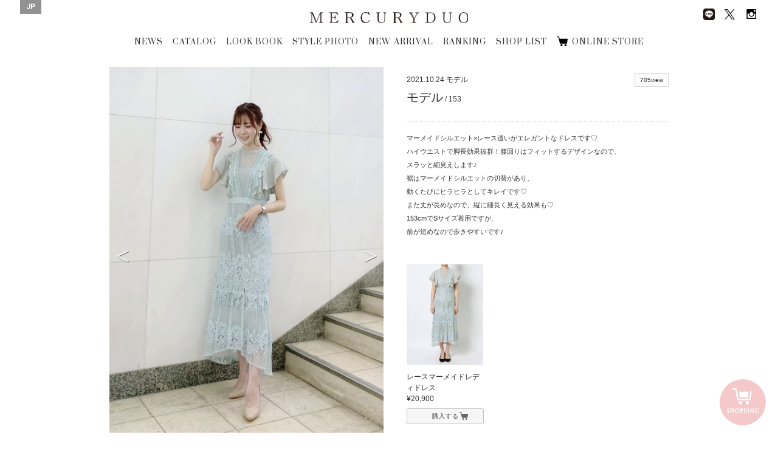

--- FILE ---
content_type: text/html; charset=UTF-8
request_url: https://brand.mercuryduo.com/staffstyles/20211024-3
body_size: 40955
content:
<!DOCTYPE html>
<html dir="ltr" lang="ja">

<head>
    <!-- Basic Page Needs
	================================================== -->
    <meta equiv="X-UA-Compatible" content="chrome=1">
    <meta charset="utf-8">
    
			<title>STYLE PHOTO | MERCURYDUO Official Website</title>
			<meta name="description" content="MERCURYDUO(マーキュリーデュオ) のスタッフがスタイリングを提案。 各スタイル写真にはショップ情報のほか、モデル身長や着用アイテムも掲載されています。" />
			<meta name="keywords" content="マーキュリーデュオ, MERCURYDUO, スタッフ, コーディネート, スタイルフォト" />
		    <meta name="author" content="RoseauPensant">

    <!-- Mobile Specific Metas
	================================================== -->
    <meta name="viewport"
        content="width=device-width, initial-scale=1.0, minimum-scale=1.0, maximum-scale=1.0, user-scalable=no">

    <!-- Favicons
	================================================== -->
    <link rel="shortcut icon" href="https://brand.mercuryduo.com/wp-content/themes/mercuryduo2016/images/favicon/favicon.ico">
    <link rel="apple-touch-icon" href="https://brand.mercuryduo.com/wp-content/themes/mercuryduo2016/images/favicon/favicon-192x192.png">
    <meta name='robots' content='max-image-preview:large' />
<link rel="alternate" hreflang="ja" href="https://brand.mercuryduo.com/staffstyles/20211024-3" />
<link rel="alternate" hreflang="x-default" href="https://brand.mercuryduo.com/staffstyles/20211024-3" />
<link rel='stylesheet' id='wp-block-library-css' href='https://brand.mercuryduo.com/wp-includes/css/dist/block-library/style.min.css?ver=6.5.7' type='text/css' media='all' />
<style id='classic-theme-styles-inline-css' type='text/css'>
/*! This file is auto-generated */
.wp-block-button__link{color:#fff;background-color:#32373c;border-radius:9999px;box-shadow:none;text-decoration:none;padding:calc(.667em + 2px) calc(1.333em + 2px);font-size:1.125em}.wp-block-file__button{background:#32373c;color:#fff;text-decoration:none}
</style>
<style id='global-styles-inline-css' type='text/css'>
body{--wp--preset--color--black: #000000;--wp--preset--color--cyan-bluish-gray: #abb8c3;--wp--preset--color--white: #ffffff;--wp--preset--color--pale-pink: #f78da7;--wp--preset--color--vivid-red: #cf2e2e;--wp--preset--color--luminous-vivid-orange: #ff6900;--wp--preset--color--luminous-vivid-amber: #fcb900;--wp--preset--color--light-green-cyan: #7bdcb5;--wp--preset--color--vivid-green-cyan: #00d084;--wp--preset--color--pale-cyan-blue: #8ed1fc;--wp--preset--color--vivid-cyan-blue: #0693e3;--wp--preset--color--vivid-purple: #9b51e0;--wp--preset--gradient--vivid-cyan-blue-to-vivid-purple: linear-gradient(135deg,rgba(6,147,227,1) 0%,rgb(155,81,224) 100%);--wp--preset--gradient--light-green-cyan-to-vivid-green-cyan: linear-gradient(135deg,rgb(122,220,180) 0%,rgb(0,208,130) 100%);--wp--preset--gradient--luminous-vivid-amber-to-luminous-vivid-orange: linear-gradient(135deg,rgba(252,185,0,1) 0%,rgba(255,105,0,1) 100%);--wp--preset--gradient--luminous-vivid-orange-to-vivid-red: linear-gradient(135deg,rgba(255,105,0,1) 0%,rgb(207,46,46) 100%);--wp--preset--gradient--very-light-gray-to-cyan-bluish-gray: linear-gradient(135deg,rgb(238,238,238) 0%,rgb(169,184,195) 100%);--wp--preset--gradient--cool-to-warm-spectrum: linear-gradient(135deg,rgb(74,234,220) 0%,rgb(151,120,209) 20%,rgb(207,42,186) 40%,rgb(238,44,130) 60%,rgb(251,105,98) 80%,rgb(254,248,76) 100%);--wp--preset--gradient--blush-light-purple: linear-gradient(135deg,rgb(255,206,236) 0%,rgb(152,150,240) 100%);--wp--preset--gradient--blush-bordeaux: linear-gradient(135deg,rgb(254,205,165) 0%,rgb(254,45,45) 50%,rgb(107,0,62) 100%);--wp--preset--gradient--luminous-dusk: linear-gradient(135deg,rgb(255,203,112) 0%,rgb(199,81,192) 50%,rgb(65,88,208) 100%);--wp--preset--gradient--pale-ocean: linear-gradient(135deg,rgb(255,245,203) 0%,rgb(182,227,212) 50%,rgb(51,167,181) 100%);--wp--preset--gradient--electric-grass: linear-gradient(135deg,rgb(202,248,128) 0%,rgb(113,206,126) 100%);--wp--preset--gradient--midnight: linear-gradient(135deg,rgb(2,3,129) 0%,rgb(40,116,252) 100%);--wp--preset--font-size--small: 13px;--wp--preset--font-size--medium: 20px;--wp--preset--font-size--large: 36px;--wp--preset--font-size--x-large: 42px;--wp--preset--spacing--20: 0.44rem;--wp--preset--spacing--30: 0.67rem;--wp--preset--spacing--40: 1rem;--wp--preset--spacing--50: 1.5rem;--wp--preset--spacing--60: 2.25rem;--wp--preset--spacing--70: 3.38rem;--wp--preset--spacing--80: 5.06rem;--wp--preset--shadow--natural: 6px 6px 9px rgba(0, 0, 0, 0.2);--wp--preset--shadow--deep: 12px 12px 50px rgba(0, 0, 0, 0.4);--wp--preset--shadow--sharp: 6px 6px 0px rgba(0, 0, 0, 0.2);--wp--preset--shadow--outlined: 6px 6px 0px -3px rgba(255, 255, 255, 1), 6px 6px rgba(0, 0, 0, 1);--wp--preset--shadow--crisp: 6px 6px 0px rgba(0, 0, 0, 1);}:where(.is-layout-flex){gap: 0.5em;}:where(.is-layout-grid){gap: 0.5em;}body .is-layout-flex{display: flex;}body .is-layout-flex{flex-wrap: wrap;align-items: center;}body .is-layout-flex > *{margin: 0;}body .is-layout-grid{display: grid;}body .is-layout-grid > *{margin: 0;}:where(.wp-block-columns.is-layout-flex){gap: 2em;}:where(.wp-block-columns.is-layout-grid){gap: 2em;}:where(.wp-block-post-template.is-layout-flex){gap: 1.25em;}:where(.wp-block-post-template.is-layout-grid){gap: 1.25em;}.has-black-color{color: var(--wp--preset--color--black) !important;}.has-cyan-bluish-gray-color{color: var(--wp--preset--color--cyan-bluish-gray) !important;}.has-white-color{color: var(--wp--preset--color--white) !important;}.has-pale-pink-color{color: var(--wp--preset--color--pale-pink) !important;}.has-vivid-red-color{color: var(--wp--preset--color--vivid-red) !important;}.has-luminous-vivid-orange-color{color: var(--wp--preset--color--luminous-vivid-orange) !important;}.has-luminous-vivid-amber-color{color: var(--wp--preset--color--luminous-vivid-amber) !important;}.has-light-green-cyan-color{color: var(--wp--preset--color--light-green-cyan) !important;}.has-vivid-green-cyan-color{color: var(--wp--preset--color--vivid-green-cyan) !important;}.has-pale-cyan-blue-color{color: var(--wp--preset--color--pale-cyan-blue) !important;}.has-vivid-cyan-blue-color{color: var(--wp--preset--color--vivid-cyan-blue) !important;}.has-vivid-purple-color{color: var(--wp--preset--color--vivid-purple) !important;}.has-black-background-color{background-color: var(--wp--preset--color--black) !important;}.has-cyan-bluish-gray-background-color{background-color: var(--wp--preset--color--cyan-bluish-gray) !important;}.has-white-background-color{background-color: var(--wp--preset--color--white) !important;}.has-pale-pink-background-color{background-color: var(--wp--preset--color--pale-pink) !important;}.has-vivid-red-background-color{background-color: var(--wp--preset--color--vivid-red) !important;}.has-luminous-vivid-orange-background-color{background-color: var(--wp--preset--color--luminous-vivid-orange) !important;}.has-luminous-vivid-amber-background-color{background-color: var(--wp--preset--color--luminous-vivid-amber) !important;}.has-light-green-cyan-background-color{background-color: var(--wp--preset--color--light-green-cyan) !important;}.has-vivid-green-cyan-background-color{background-color: var(--wp--preset--color--vivid-green-cyan) !important;}.has-pale-cyan-blue-background-color{background-color: var(--wp--preset--color--pale-cyan-blue) !important;}.has-vivid-cyan-blue-background-color{background-color: var(--wp--preset--color--vivid-cyan-blue) !important;}.has-vivid-purple-background-color{background-color: var(--wp--preset--color--vivid-purple) !important;}.has-black-border-color{border-color: var(--wp--preset--color--black) !important;}.has-cyan-bluish-gray-border-color{border-color: var(--wp--preset--color--cyan-bluish-gray) !important;}.has-white-border-color{border-color: var(--wp--preset--color--white) !important;}.has-pale-pink-border-color{border-color: var(--wp--preset--color--pale-pink) !important;}.has-vivid-red-border-color{border-color: var(--wp--preset--color--vivid-red) !important;}.has-luminous-vivid-orange-border-color{border-color: var(--wp--preset--color--luminous-vivid-orange) !important;}.has-luminous-vivid-amber-border-color{border-color: var(--wp--preset--color--luminous-vivid-amber) !important;}.has-light-green-cyan-border-color{border-color: var(--wp--preset--color--light-green-cyan) !important;}.has-vivid-green-cyan-border-color{border-color: var(--wp--preset--color--vivid-green-cyan) !important;}.has-pale-cyan-blue-border-color{border-color: var(--wp--preset--color--pale-cyan-blue) !important;}.has-vivid-cyan-blue-border-color{border-color: var(--wp--preset--color--vivid-cyan-blue) !important;}.has-vivid-purple-border-color{border-color: var(--wp--preset--color--vivid-purple) !important;}.has-vivid-cyan-blue-to-vivid-purple-gradient-background{background: var(--wp--preset--gradient--vivid-cyan-blue-to-vivid-purple) !important;}.has-light-green-cyan-to-vivid-green-cyan-gradient-background{background: var(--wp--preset--gradient--light-green-cyan-to-vivid-green-cyan) !important;}.has-luminous-vivid-amber-to-luminous-vivid-orange-gradient-background{background: var(--wp--preset--gradient--luminous-vivid-amber-to-luminous-vivid-orange) !important;}.has-luminous-vivid-orange-to-vivid-red-gradient-background{background: var(--wp--preset--gradient--luminous-vivid-orange-to-vivid-red) !important;}.has-very-light-gray-to-cyan-bluish-gray-gradient-background{background: var(--wp--preset--gradient--very-light-gray-to-cyan-bluish-gray) !important;}.has-cool-to-warm-spectrum-gradient-background{background: var(--wp--preset--gradient--cool-to-warm-spectrum) !important;}.has-blush-light-purple-gradient-background{background: var(--wp--preset--gradient--blush-light-purple) !important;}.has-blush-bordeaux-gradient-background{background: var(--wp--preset--gradient--blush-bordeaux) !important;}.has-luminous-dusk-gradient-background{background: var(--wp--preset--gradient--luminous-dusk) !important;}.has-pale-ocean-gradient-background{background: var(--wp--preset--gradient--pale-ocean) !important;}.has-electric-grass-gradient-background{background: var(--wp--preset--gradient--electric-grass) !important;}.has-midnight-gradient-background{background: var(--wp--preset--gradient--midnight) !important;}.has-small-font-size{font-size: var(--wp--preset--font-size--small) !important;}.has-medium-font-size{font-size: var(--wp--preset--font-size--medium) !important;}.has-large-font-size{font-size: var(--wp--preset--font-size--large) !important;}.has-x-large-font-size{font-size: var(--wp--preset--font-size--x-large) !important;}
.wp-block-navigation a:where(:not(.wp-element-button)){color: inherit;}
:where(.wp-block-post-template.is-layout-flex){gap: 1.25em;}:where(.wp-block-post-template.is-layout-grid){gap: 1.25em;}
:where(.wp-block-columns.is-layout-flex){gap: 2em;}:where(.wp-block-columns.is-layout-grid){gap: 2em;}
.wp-block-pullquote{font-size: 1.5em;line-height: 1.6;}
</style>
<link rel='stylesheet' id='wpml-legacy-horizontal-list-0-css' href='//brand.mercuryduo.com/wp-content/plugins/sitepress-multilingual-cms/templates/language-switchers/legacy-list-horizontal/style.min.css?ver=1' type='text/css' media='all' />
<style id='wpml-legacy-horizontal-list-0-inline-css' type='text/css'>
.wpml-ls-statics-shortcode_actions{background-color:#ffffff;}.wpml-ls-statics-shortcode_actions, .wpml-ls-statics-shortcode_actions .wpml-ls-sub-menu, .wpml-ls-statics-shortcode_actions a {border-color:#cdcdcd;}.wpml-ls-statics-shortcode_actions a {color:#444444;background-color:#ffffff;}.wpml-ls-statics-shortcode_actions a:hover,.wpml-ls-statics-shortcode_actions a:focus {color:#000000;background-color:#eeeeee;}.wpml-ls-statics-shortcode_actions .wpml-ls-current-language>a {color:#444444;background-color:#ffffff;}.wpml-ls-statics-shortcode_actions .wpml-ls-current-language:hover>a, .wpml-ls-statics-shortcode_actions .wpml-ls-current-language>a:focus {color:#000000;background-color:#eeeeee;}
</style>
<meta name="generator" content="WPML ver:4.5.14 stt:60,1,28;" />

    <!-- CSS
	================================================== -->
    <link rel="stylesheet" type="text/css" media="screen"
        href="https://brand.mercuryduo.com/wp-content/themes/mercuryduo2016/css/icon.css">
    <link rel="stylesheet" type="text/css" media="screen"
        href="https://brand.mercuryduo.com/wp-content/themes/mercuryduo2016/css/font.css">
    <link rel="stylesheet" type="text/css" media="screen"
        href="https://brand.mercuryduo.com/wp-content/themes/mercuryduo2016/css/reset.css">
    <link rel="stylesheet" type="text/css" media="screen"
        href="https://brand.mercuryduo.com/wp-content/themes/mercuryduo2016/css/common.css">
    <link rel="stylesheet" type="text/css" media="screen"
        href="https://brand.mercuryduo.com/wp-content/themes/mercuryduo2016/css/style.css">
    <link rel="stylesheet" type="text/css" media="screen"
        href="https://brand.mercuryduo.com/wp-content/themes/mercuryduo2016/css/style_bs.css">
    <link rel="stylesheet" type="text/css" media="screen"
        href="https://brand.mercuryduo.com/wp-content/themes/mercuryduo2016/css/flexslider.css">
    <link rel="stylesheet" type="text/css" media="screen"
        href="https://brand.mercuryduo.com/wp-content/themes/mercuryduo2016/css/slidebars.css">
    <link rel="stylesheet" type="text/css" media="screen"
        href="https://brand.mercuryduo.com/wp-content/themes/mercuryduo2016/css/slick.css">
    <link rel="stylesheet" type="text/css" media="screen"
        href="https://brand.mercuryduo.com/wp-content/themes/mercuryduo2016/css/slick-theme.css">
    <link rel="stylesheet" type="text/css" media="screen"
        href="https://brand.mercuryduo.com/wp-content/themes/mercuryduo2016/css/lity.css">
    <link rel="stylesheet" type="text/css" media="screen"
        href="https://brand.mercuryduo.com/wp-content/themes/mercuryduo2016/css/style_mq.css">
    <link rel="stylesheet" type="text/css" media="screen" href="https://brand.mercuryduo.com/wp-content/themes/mercuryduo2016/style.css">
    <link rel="stylesheet" type="text/css" media="screen"
        href="https://brand.mercuryduo.com/wp-content/themes/mercuryduo2016/css/basic2.css">
    <link rel="stylesheet" type="text/css" media="screen"
        href="https://brand.mercuryduo.com/wp-content/themes/mercuryduo2016/css/basic2_ex.css" />

    <!-- HTML5 shim, for IE6-8 support of HTML5 elements. All other JS at the end of file. -->
    <!--[if lt IE 9]>
		<script src="http://html5shiv.googlecode.com/svn/trunk/html5.js"></script>
		<script src="http://css3-mediaqueries-js.googlecode.com/svn/trunk/css3-mediaqueries.js"></script>
	<![endif]-->

    <!-- initialize jQuery Library -->
    <script src="https://brand.mercuryduo.com/wp-content/themes/mercuryduo2016/js/jquery.min.js"></script>
    <script src="https://brand.mercuryduo.com/wp-content/themes/mercuryduo2016/js/skrollr.min.js"></script>
    <script src="//code.jquery.com/jquery-1.11.1.min.js"></script>

    <!-- ga -->
    <!-- 	<script>
	  (function(i,s,o,g,r,a,m){i['GoogleAnalyticsObject']=r;i[r]=i[r]||function(){
	  (i[r].q=i[r].q||[]).push(arguments)},i[r].l=1*new Date();a=s.createElement(o),
	  m=s.getElementsByTagName(o)[0];a.async=1;a.src=g;m.parentNode.insertBefore(a,m)
	  })(window,document,'script','https://www.google-analytics.com/analytics.js','ga');
	
	  ga('create', 'UA-37673993-1', 'auto');
	  ga('send', 'pageview');
	
		</script> -->
    <!-- Global site tag (gtag.js) - Google Analytics -->
    <script async src="https://www.googletagmanager.com/gtag/js?id=UA-37673993-1"></script>
    <script>
    window.dataLayer = window.dataLayer || [];

    function gtag() {
        dataLayer.push(arguments);
    }
    gtag('js', new Date());

    gtag('config', 'UA-37673993-1');
    </script>


</head>
<style>
#header .frame_language {
    padding: 4px 10px 6px;
}

#lang_sel_list .wpml-ls-current-language a span {
    font-weight: bold;
}

.frame_language .lang_sel_list_horizontal {
    background-color: transparent;
    border: none;
    padding: 0
}

.frame_language .lang_sel_list_horizontal ul {
    display: flex;
    gap: 11px
}

.frame_language .lang_sel_list_horizontal ul li a {
    font-family: 'Roboto', serif;
    background-color: transparent;
    color: #fff;
    padding: 0;
    position: relative;
}

.frame_language .lang_sel_list_horizontal ul li a span {
    position: relative;
}

.frame_language .lang_sel_list_horizontal ul li:not(:first-child) a span:before {
    content: "/";
    position: absolute;
    left: -8px;
    top: 50%;
    transform: translateY(-50%);
    font-size: 12px;
    color: #fff;
}

.sp_main_menu_wrap .sp_language #lang_sel_list ul {
    display: flex;
    gap: 11px
}


.sp_main_menu_wrap .sp_language #lang_sel_list .wpml-ls-item-legacy-list-horizontal a {
    line-height: 0;
    position: relative;
    padding: 0;
}

.sp_main_menu_wrap .sp_language #lang_sel_list .wpml-ls-item-legacy-list-horizontal a span {
    position: relative;
}

.sp_main_menu_wrap .sp_language #lang_sel_list .wpml-ls-item-legacy-list-horizontal:not(:first-child) a span:before {
    content: "/";
    position: absolute;
    left: -9px;
    top: 50%;
    transform: translateY(-50%);
    font-size: 11px;
    color: #000;
}

@media screen and (max-width: 768px) {
    .sp_main_menu_wrap .sp_language #lang_sel_list li:before {
        display: none;
    }
}
</style>

<body class="staffstyles-template-default single single-staffstyles postid-27579">
    <div class="body-inner index">
        <div class="container">

            <!-- header [start] -->
            <header id="header">
                <div class="group">
                    <h1 class="logo"><a href="https://brand.mercuryduo.com">MERCURYDUO</a></h1>

                    <ul itemscope itemtype="http://schema.org/SiteNavigationElement" class="global-nav">
                                                                        <li itemprop="name"><a href="https://brand.mercuryduo.com/news/" itemprop="url">NEWS</a></li>
                        <li itemprop="name"><a href="https://brand.mercuryduo.com/catalogs/2025winter"
                                itemprop="url">CATALOG</a></li>
                        <li itemprop="name"><a href="https://brand.mercuryduo.com/lookbooks/2026-january" itemprop="url">LOOK
                                BOOK</a></li>
                        <li itemprop="name"><a
                                href="https://brand.mercuryduo.com/staffstyle"
                                target="" itemprop="url">STYLE PHOTO</a></li>
                        <li itemprop="name"><a href="https://brand.mercuryduo.com/newarrival/" itemprop="url">NEW
                                ARRIVAL</a></li>
                        <li itemprop="name" itemprop="name"><a href="https://brand.mercuryduo.com/ranking/"
                                itemprop="url">RANKING</a></li>
                        <li itemprop="name"><a href="https://brand.mercuryduo.com/shop/" itemprop="url">SHOP LIST</a></li>
                       <!--  <li itemprop="name"><a href="https://brand.mercuryduo.com/movie/" itemprop="url">MOVIE</a></li> -->
                        <li itemprop="name"><a href="https://runway-webstore.com/mercuryduo/?aid3=md_official_store"
                                target="_blank" itemprop="url">ONLINE STORE</a></li>

                                                                    </ul>
                </div>

                <ul class="sns-nav">
                    <!-- 			<li><a href="http://ameblo.jp/mercuryduo-press/" target="_blank" class="ameba"><img src="https://brand.mercuryduo.com/wp-content/themes/mercuryduo2016/images/common/sns_blog.png" alt="Ameba"></a></li> -->
                    <li><a href="https://page.line.me/jme2311c" target="_blank"><img class="line_img_head"
                                src="https://brand.mercuryduo.com/wp-content/themes/mercuryduo2016/images/common/line.png" alt="line"></a>
                    </li>
                    <li><a href="https://twitter.com/mercuryduo_com" target="_blank" class="twitter"><img
                                class="x_style"
                                src="https://brand.mercuryduo.com/wp-content/themes/mercuryduo2016/images/common/logo-black.png"
                                alt="Twitter"></a></li>
                    <li><a href="https://instagram.com/mercuryduo_com/" target="_blank" class="Instagram"><img
                                src="https://brand.mercuryduo.com/wp-content/themes/mercuryduo2016/images/common/sns_insta.png"
                                alt="Instagram"></a></li>
                    <!-- 			<li><a href="https://www.facebook.com/mercuryduo.official" target="_blank" class="facebook"><img src="https://brand.mercuryduo.com/wp-content/themes/mercuryduo2016/images/common/sns_facebook.png" alt="facebook"></a></li> -->
                </ul>

                                <div class="frame_language">
                    
<div class="lang_sel_list_horizontal wpml-ls-statics-shortcode_actions wpml-ls wpml-ls-legacy-list-horizontal" id="lang_sel_list">
	<ul><li class="icl-ja wpml-ls-slot-shortcode_actions wpml-ls-item wpml-ls-item-ja wpml-ls-current-language wpml-ls-first-item wpml-ls-last-item wpml-ls-item-legacy-list-horizontal">
				<a href="https://brand.mercuryduo.com/staffstyles/20211024-3" class="wpml-ls-link">
                    <span class="wpml-ls-native icl_lang_sel_native">JP</span></a>
			</li></ul>
</div>
                </div>
                
                <div class="sp_nav sp">
                    <p class="sp_menu_btn">
                        <span class="sp_menu_btn_icon"></span>
                        <span class="sp_menu_txt"><img
                                src="https://brand.mercuryduo.com/wp-content/themes/mercuryduo2016/images/sp_menu_off.png"></span>
                    </p>
                </div>
            </header>
            <!-- header [end] --><script>
jQuery(function(){
    jQuery(".staffstyle-box ul.sns li").each(function(){
        href = jQuery("a",this).attr("href");
        if(href == ""){
            jQuery(this).remove();
        }
    });
});
</script>		

	<!-- content [start] -->
	<article id="main-article" class="wallpaper">
	
		<section class="staffstyle container">
		<h2>STAFF STYLE</h2>
		<div class="staffstyle-box fl_group">
			<!-- photo [start] -->
			<div class="photo fl_left">
			<div class="staffstyle-slide flexslider">
				<ul class="cd-hero-slider slides">
										<li>
						<figure>						<img src="https://brand.mercuryduo.com/wp-content/uploads/2021/10/3264cacdd1947439d87904951a6b52d0.jpg" alt="">
						</figure>
					</li>
									<li>
						<figure>						<img src="https://brand.mercuryduo.com/wp-content/uploads/2021/10/1ddbeb0f8752c9aa93617cb7cfc949f8.jpg" alt="">
						</figure>
					</li>
									<li>
						<figure>						<img src="https://brand.mercuryduo.com/wp-content/uploads/2021/10/b514221e6f314cdc0dba55a55a2379b4.jpg" alt="">
						</figure>
					</li>
								</ul>
			</div>
			</div>
			<!-- photo [end] -->

			<div class="info fl_right">
			<!-- info [start] -->
			<div class="fl_left">
				<p class="date">2021.10.24</p>
				<p class="model_shop">モデル<br>
								<p class="model_info"><span class="name">モデル</span>
					
				<span class="height"> / 153</span></p>
							</div>
			<div class="fl_right">
				<p class="views"><span>705view</span></p>
				<ul class="sns fl_right">
																</ul>
			</div>
							<div class="message clearfix">
					<p><p>マーメイドシルエット×レース遣いがエレガントなドレスです♡</p>
<p>ハイウエストで脚長効果抜群！腰回りはフィットするデザインなので、</p>
<p>スラッと細見えします♪</p>
<p>裾はマーメイドシルエットの切替があり、</p>
<p>動くたびにヒラヒラとしてキレイです♡</p>
<p>また丈が長めなので、縦に細長く見える効果も♡</p>
<p>153cmでSサイズ着用ですが、</p>
<p>前が短めなので歩きやすいです♪</p>
</p>
				</div>
						<!-- info [end] -->
			
        	<!-- item List [start] -->
			<ul class="item clearfix">
								<li>							<figure>					<a href="https://runway-webstore.com/ap/item/i/m/0021503009?aid3=rcmenu_coordinate" target="_blank"><img src="https://brand.mercuryduo.com/wp-content/uploads/2021/10/03_075-750-1.jpeg" alt=""></a>
					</figure>
					<p class="caption">レースマーメイドレディドレス<br>
										&yen;20,900</p>
					<a href="https://runway-webstore.com/ap/item/i/m/0021503009?aid3=rcmenu_coordinate" class="button look_item_link" target="_blank">購入する</a>
									</li>
							</ul>
			<!-- item List [end] -->
			
        	<!-- keyword [start] -->
			<div class="kewword">
				<p><strong>KEYWORD</strong></p>
				<ul class="staffstyles_tag_list"></ul>			</div>
        	<!-- keyword [end] -->
			</div>
		</div>

        <!-- other [start] -->
		<div class="staffstyle-other clearfix">
        <h3>OTHER STAFF STYLE</h3>        
			<ul>
											<li>
					<a href="https://brand.mercuryduo.com/staffstyles/20260131">
						<figure>
																<img src="https://brand.mercuryduo.com/wp-content/uploads/2026/01/f6157518585d123bafb9099c23a018d4.jpg" alt="" class="transition_all">
															<p class="caption">本社STAFF<br>
							                            			
							<span class="name">MIHO</span>
								
							<span class="height"> / 163</span></p>
								
						<div class="fl_group">
							<p class="views fl_left"><span>0view</span></p>
								<p class="date fl_right">2026.01.31</p>                
						</div>
						</figure>
					</a>
				</li>
											<li>
					<a href="https://brand.mercuryduo.com/staffstyles/20260103">
						<figure>
																<img src="https://brand.mercuryduo.com/wp-content/uploads/2025/12/251107Mercury-duo0086-1.jpg" alt="" class="transition_all">
															<p class="caption">モデル<br>
							                            			
							<span class="name">中川紅葉</span>
								
							<span class="height"> / 158</span></p>
								
						<div class="fl_group">
							<p class="views fl_left"><span>54view</span></p>
								<p class="date fl_right">2026.01.03</p>                
						</div>
						</figure>
					</a>
				</li>
											<li>
					<a href="https://brand.mercuryduo.com/staffstyles/20260123">
						<figure>
																<img src="https://brand.mercuryduo.com/wp-content/uploads/2026/01/LINE_ALBUM_20251015_251016_32.jpg" alt="" class="transition_all">
															<p class="caption">本社STAFF<br>
							                            			
							<span class="name">MIKA</span>
								
							<span class="height"> / 155</span></p>
								
						<div class="fl_group">
							<p class="views fl_left"><span>24view</span></p>
								<p class="date fl_right">2026.01.23</p>                
						</div>
						</figure>
					</a>
				</li>
											<li>
					<a href="https://brand.mercuryduo.com/staffstyles/20260117">
						<figure>
																<img src="https://brand.mercuryduo.com/wp-content/uploads/2026/01/251107Mercury-duo3014-1.jpg" alt="" class="transition_all">
															<p class="caption">モデル<br>
							                            			
							<span class="name">中川紅葉</span>
								
							<span class="height"> / 158</span></p>
								
						<div class="fl_group">
							<p class="views fl_left"><span>32view</span></p>
								<p class="date fl_right">2026.01.17</p>                
						</div>
						</figure>
					</a>
				</li>
			
			
			</ul>


		</div>
        <!-- other [end] -->

	</section>
	
	</article>
	<!-- content [start] -->

	<!-- fixed storebtn [start] -->
		<a href="https://runway-webstore.com/mercuryduo/?aid3=md_official_store" target="_blank" class="fixed_storebtn_wrap transition_trg boxsizing_bdb">
		<span class="image_wrap boxsizing_bdb">
			<span class="icon_off transition_trg boxsizing_bdb on"><img src="https://brand.mercuryduo.com/wp-content/themes/mercuryduo2016/images/common/cart_bt_store_fixed_off.png" alt="ONLINE STORE"></span>
			<span class="icon_on transition_trg boxsizing_bdb on"><img src="https://brand.mercuryduo.com/wp-content/themes/mercuryduo2016/images/common/cart_bt_store_fixed_on.png" alt="ONLINE STORE"></span>
		</span>
		<span class="fixed_storebtn transition_trg boxsizing_bdb">
			<span class="storebtn_base transition_trg boxsizing_bdb on"></span>
		</span>
		<span class="storebtn_wave transition_trg boxsizing_bdb"></span>
	</a>
	<!-- fixed storebtn [end] -->

	<!-- SP SNS [start] -->
	<div class="snsArea">
		<div class="close business_close_btn transition_all"><img src="https://brand.mercuryduo.com/wp-content/themes/mercuryduo2016/images/bt_close_wh.png" alt=""></div>
		<ul class="official_sns">
<!-- 			<li><a href="http://ameblo.jp/mercuryduo-press/" target="_blank"><figure><img src="https://brand.mercuryduo.com/wp-content/themes/mercuryduo2016/images/common/sns_blog.png" alt="BLOG"></figure>
			<h3>BLOG</h3>
			<p>MERCURYDUO OFFICIAL</p></a></li> -->
			<li><a href="https://page.line.me/jme2311c" target="_blank"><img class="line_img_nav" src="https://brand.mercuryduo.com/wp-content/themes/mercuryduo2016/images/common/line.png" alt="line">
			<h3>LINE</h3>
			<p>MERCURYDUO</p>
			</a></li>
			<li><a href="https://twitter.com/mercuryduo_com" target="_blank"><figure><img class="official_x" src="https://brand.mercuryduo.com/wp-content/themes/mercuryduo2016/images/common/logo-black.png" alt="TWITER"></figure>
				<h3>X</h3>
				<p>@mercuryduo_com</p></a></li>
			<li><a href="https://instagram.com/mercuryduo_com/" target="_blank"><figure><img src="https://brand.mercuryduo.com/wp-content/themes/mercuryduo2016/images/common/sns_insta.png" alt="INSTAGRAM"></figure>
			<h3>INSTAGRAM</h3>
			<p>@mercuryduo_com</p></a></li>
			<li><a href="https://www.instagram.com/mercuryduo_styling/" target="_blank"><figure><img src="https://brand.mercuryduo.com/wp-content/themes/mercuryduo2016/images/common/sns_insta.png" alt="INSTAGRAM"></figure>
			<h3>INSTAGRAM</h3>
			<p>@mercuryduo_styling</p></a></li>
<!-- 			<li><a href="https://www.facebook.com/mercuryduo.official" target="_blank"><figure><img src="https://brand.mercuryduo.com/wp-content/themes/mercuryduo2016/images/common/sns_facebook.png" alt="FACE BOOK"></figure>
			<h3>FACE BOOK</h3>
			<p>MERCURYDUO OFFICIAL</p></a></li> -->
		</ul>
	</div>
	<!-- SP SNS [end] -->

	<!-- footer [start] -->
	<footer id="footer">
		<div class="ft_nav">
			<ul>
										<li><a href="https://brand.mercuryduo.com/concept/">CONCEPT</a></li>
				<li><a href="https://mark-styler-recruit.net/jobfind-pc/area/All?brand=1" target="_blank">RECRUIT</a></li>
				<li><a href="http://www.mark-styler.co.jp/company.html" target="_blank">CAMPANY</a></li>
				<li><a href="https://www.mark-styler.co.jp/contact.html" target="_blank">CONTACT</a></li>
				<li><a href="https://brand.mercuryduo.com/business/">FOR BUSINESS PARTNER</a></li>
									</ul>
		</div>
		
		<div class="copyright-info">
			<address>Copyright &copy; MERCURYDUO All rights reserved.</address>
		</div>
		
	</footer>
	<!-- footer [end] -->

	<!-- navbar-fixed [start] -->
	<div class="navbar-fixed transition_all">
		<div class="group">
			<h1 class="logo"><a href="https://brand.mercuryduo.com">MERCURYDUO</a></h1>
			<ul class="global-nav">
										<li><a href="https://brand.mercuryduo.com/news/">NEWS</a></li>
				<li><a href="https://brand.mercuryduo.com/catalogs/2025winter">CATALOG</a></li>
				<li><a href="https://brand.mercuryduo.com/lookbooks/2026-january">LOOK BOOK</a></li>
				<li><a href="https://brand.mercuryduo.com/staffstyle" target="">STYLE PHOTO</a></li>
				<li><a href="https://brand.mercuryduo.com/newarrival/">NEW ARRIVAL</a></li>
				<li><a href="https://brand.mercuryduo.com/ranking/">RANKING</a></li>
				<li><a href="https://brand.mercuryduo.com/shop/">SHOP LIST</a></li>
				<!-- <li><a href="https://brand.mercuryduo.com/movie/">MOVIE</a></li> -->
				<li><a href="https://runway-webstore.com/mercuryduo/?aid3=md_official_store" target="_blank">ONLINE STORE</a></li>

									</ul>
		</div>
		<ul class="sns-nav">
<!-- 			<li><a href="http://ameblo.jp/mercuryduo-press/" target="_blank" class="ameba"><img src="https://brand.mercuryduo.com/wp-content/themes/mercuryduo2016/images/common/sns_blog.png" alt="Ameba"></a></li> -->
			<li><a href="https://page.line.me/jme2311c" target="_blank"><img class="line_img_head" src="https://brand.mercuryduo.com/wp-content/themes/mercuryduo2016/images/common/line.png" alt="line"></a></li>
			<li><a href="https://twitter.com/mercuryduo_com" target="_blank" class="twitter"><img class="x_style" src="https://brand.mercuryduo.com/wp-content/themes/mercuryduo2016/images/common/logo-black.png" alt="Twitter"></a></li>
			<li><a href="https://instagram.com/mercuryduo_com/" target="_blank" class="Instagram"><img src="https://brand.mercuryduo.com/wp-content/themes/mercuryduo2016/images/common/sns_insta.png" alt="Instagram"></a></li>
<!-- 			<li><a href="https://www.facebook.com/mercuryduo.official" target="_blank" class="facebook"><img src="https://brand.mercuryduo.com/wp-content/themes/mercuryduo2016/images/common/sns_facebook.png" alt="facebook"></a></li> -->
		</ul>
				<div class="frame_language">
			
<div class="lang_sel_list_horizontal wpml-ls-statics-shortcode_actions wpml-ls wpml-ls-legacy-list-horizontal" id="lang_sel_list">
	<ul><li class="icl-ja wpml-ls-slot-shortcode_actions wpml-ls-item wpml-ls-item-ja wpml-ls-current-language wpml-ls-first-item wpml-ls-last-item wpml-ls-item-legacy-list-horizontal">
				<a href="https://brand.mercuryduo.com/staffstyles/20211024-3" class="wpml-ls-link">
                    <span class="wpml-ls-native icl_lang_sel_native">JP</span></a>
			</li></ul>
</div>
		</div>
			</div>
	<!-- navbar-fixed [end] -->
    
	<div class="sp_main_menu_wrap sp">
		<ul class="sp_menu_hd nav_animation01">
						
			<li data="off">
			<dl class="online_sp_nav">
				<dt>
				<a href="https://runway-webstore.com/mercuryduo/?aid3=md_official_store" target="_blank" class="online_open">ONLINE STORE</a><img src="https://brand.mercuryduo.com/wp-content/themes/mercuryduo2016/images/list/arrow2.jpg" alt="nav_arrow" class="nav_arrow ar1">
				<a href="" class="online_open2"></a>
				</dt>
				<dd>
				<div>
					<ul class="online_sp_nav02" data="off">
						<li class="category_nav_list"><a href="https://runway-webstore.com/ap/s/s/MK000/?aid3=md_official_store" target="_blank">ALL ITEM</a></li>
						<li class="category_nav_list"><a href="https://runway-webstore.com/ap/s/s/MK000/category/A?aid3=md_official_store" target="_blank">TOPS</a></li>
						<li class="category_nav_list"><a href="https://runway-webstore.com/ap/s/s/MK000/category/B?aid3=md_official_store" target="_blank">ONE-PIECE</a></li>
						<li class="category_nav_list"><a href="https://runway-webstore.com/ap/s/s/MK000/category/C?aid3=md_official_store" target="_blank">OUTER</a></li>
						<li class="category_nav_list"><a href="https://runway-webstore.com/ap/s/s/MK000/category/D?aid3=md_official_store" target="_blank">BOTTOMS</a></li>
						<li class="category_nav_list"><a href="https://runway-webstore.com/ap/s/s/MK000/category/E?aid3=md_official_store" target="_blank">BAG</a></li>
						<li class="category_nav_list"><a href="https://runway-webstore.com/ap/s/s/MK000/category/F?aid3=md_official_store" target="_blank">SHOES</a></li>
						<li class="category_nav_list"><a href="https://runway-webstore.com/ap/s/s/MK000/category/I?aid3=md_official_store" target="_blank">ACCESSORY</a></li>
						<li class="category_nav_list"><a href="https://runway-webstore.com/ap/s/s/MK000/category/J?aid3=md_official_store" target="_blank">GOODS</a></li>
						<li class="category_nav_list"><a href="https://runway-webstore.com/ap/s/s/MK000/category/K?aid3=md_official_store" target="_blank">BEAUTY</a></li>
					</ul>
				</div>
				</dd>
			</dl>
			</li>

			<li><a href="https://brand.mercuryduo.com/news/">NEWS</a></li>
			<li><a href="https://brand.mercuryduo.com/catalogs/2025winter">CATALOG</a></li>
			<li><a href="https://brand.mercuryduo.com/lookbooks/2026-january">LOOK BOOK</a></li>
			<li><a href="https://brand.mercuryduo.com/staffstyle" target="">STYLE PHOTO</a></li>
			<li><a href="https://brand.mercuryduo.com/newarrival/">NEW ARRIVAL</a></li>
			<li><a href="https://brand.mercuryduo.com/ranking/">RANKING</a></li>
			<li><a href="https://brand.mercuryduo.com/shop/">SHOP LIST</a></li>
			<li><a class="business_open_btn transition_all pc_link" href="">OFFICIAL SNS</a></li>
			<!-- <li><a href="https://brand.mercuryduo.com/movie/">MOVIE</a></li> -->
			
								</ul>
				<div class="sp_language">
			
<div class="lang_sel_list_horizontal wpml-ls-statics-shortcode_actions wpml-ls wpml-ls-legacy-list-horizontal" id="lang_sel_list">
	<ul><li class="icl-ja wpml-ls-slot-shortcode_actions wpml-ls-item wpml-ls-item-ja wpml-ls-current-language wpml-ls-first-item wpml-ls-last-item wpml-ls-item-legacy-list-horizontal">
				<a href="https://brand.mercuryduo.com/staffstyles/20211024-3" class="wpml-ls-link">
                    <span class="wpml-ls-native icl_lang_sel_native">JP</span></a>
			</li></ul>
</div>
		</div>
				<ul class="sp_menu_ft">
									<li><a href="https://brand.mercuryduo.com/concept/">CONCEPT</a></li>
			<li><a href="https://mark-styler-recruit.net/jobfind-pc/area/All?brand=1" target="_blank">RECRUIT</a></li>
			<li><a href="http://www.mark-styler.co.jp/company.html" target="_blank">CAMPANY</a></li>
			<li><a href="https://www.mark-styler.co.jp/contact.html" target="_blank">CONTACT</a></li>
			<li><a href="https://brand.mercuryduo.com/business/">FOR BUSINESS PARTNER</a></li>
								</ul>
	</div>
    
	<!-- Javascript Files
	================================================== -->
	
	<!-- cookie -->
	<script type="text/javascript" src="https://brand.mercuryduo.com/wp-content/themes/mercuryduo2016/js/cookie.js"></script> 
	<!-- flexslider jQuery -->
	<script type="text/javascript" src="https://brand.mercuryduo.com/wp-content/themes/mercuryduo2016/js/jquery.flexslider.js"></script> 
	<!-- slick jQuery -->
	<script type="text/javascript" src="https://brand.mercuryduo.com/wp-content/themes/mercuryduo2016/js/slick.js"></script> 
	<!-- slidebars jQuery -->
	<script type="text/javascript" src="https://brand.mercuryduo.com/wp-content/themes/mercuryduo2016/js/slidebars.js"></script> 
	<!-- ie8 MediaQuery  -->
	<script type="text/javascript" src="https://brand.mercuryduo.com/wp-content/themes/mercuryduo2016/js/selectivizr-min.js"></script> 
	<!-- browser -->
	<script type="text/javascript" src="https://brand.mercuryduo.com/wp-content/themes/mercuryduo2016/js/css_browser_selector.js"></script> 
	<!-- youtube -->
	<script type="text/javascript" src="https://brand.mercuryduo.com/wp-content/themes/mercuryduo2016/js/youtube.js"></script> 
	<!-- iframe POP -->
	<script type="text/javascript" src="https://brand.mercuryduo.com/wp-content/themes/mercuryduo2016/js/lity.js"></script> 
	<!-- Template file -->
	
    <script type="text/javascript" src="https://brand.mercuryduo.com/wp-content/themes/mercuryduo2016/js/function.js"></script>
    </div>
<style>
ul.sns-nav {
    display: flex;
    align-items: center;
}
.x_style{
	width: 17px;
	height: 17px!important;
}
.line_img_head{
	width: 19px;
	height: 19px!important;
}
.official_x {
    width: 28px;
    height: 28px;
    margin: 6px 0 0;
}
.official_sns figure{
	height: 42px;
}
.official_content h3 {
    margin: 10px 0 5px;
}
.line_img{
    width: 30px;
    height: 30px;
    margin: 5px 0 0;

}
.official_content ul {
    display: flex;
    justify-content: center;
}
.line_img_nav{
	width: 30px;
}
#header ul.sns-nav li, .navbar-fixed ul.sns-nav li {
	margin: 0 8px;
}	
@media screen and (max-width: 980px) {
	.official_content ul li {
	    margin: 0 2.5%;
	}
	a.online_open2:after {
	    display: none !important;
	}
}
@media screen and (max-width: 768px) {
    ul.sp_menu_hd li:first-child a:after {
        top: 14px;
    }
}
</style>
</div><!-- Body inner end -->
</body>
</html>


--- FILE ---
content_type: text/css
request_url: https://brand.mercuryduo.com/wp-content/themes/mercuryduo2016/css/style_mq.css
body_size: 30348
content:
@charset "utf-8";
/*
	Template Name: MERCURYDUO 2016 Template
	Author: Roseau Pensant
	Author URI: http://www.roseaupensant.jp/
	Description: MERCURYDUO Template.
	Version: 1.0
*/

/*

Breakpoint///
	1201px < width
 841px < width < 1200px
 width < 1024px
 width < 768px
 width < 420px
 width < 320px


z-index///
	aaa = -10
 bbb = 0
 ccc = 10
 ddd = 20
 eee = 30

*/


/*-----------------------------------------------------------------------------------------------
 XXXpx < width
-----------------------------------------------------------------------------------------------*/

/*===============================================================
	1201px < width
===============================================================*/
@media screen and (min-width: 1201px) {



/*==============================================================*/
}/* end */
/*==============================================================*/




/*
=================================================================================================================================
XXXpx < width
---------------------------------------------------------------------------------------------------------------------------------
width > XXXpx
=================================================================================================================================
*/



/*-----------------------------------------------------------------------------------------------
 XXXpx > width > YYYpx
-----------------------------------------------------------------------------------------------*/

/*===============================================================
 841px < width < 1200px
===============================================================*/
@media screen and (min-width: 841px) and (max-width: 1200px) {



/*==============================================================*/
}/* end */
/*==============================================================*/



/*-----------------------------------------------------------------------------------------------
 XXXpx > width
-----------------------------------------------------------------------------------------------*/

/*===============================================================
 width < 1024px
===============================================================*/
@media screen and (max-width: 1024px) {



/*==============================================================*/
}/* end */
/*==============================================================*/


/*===============================================================
 width < 980px
===============================================================*/
@media screen and (max-width: 980px) {

.modal_close:before,
.modal_close:after{
	right: 20%;
}

/*==============================================================*/
}/* end */
/*==============================================================*/

/*===============================================================
 width < 768px
===============================================================*/
@media screen and (max-width: 768px) {
body{
	overflow-x: hidden;
}
body,.warp{
	min-width:100%;
	margin:0;
}
header,footer,.top_look-catalog,.top_news_content{
	width:100%;
}
#header .global-nav,
#header .sns-nav{
	display:none;
}

#header {
	position: fixed;
	z-index: 99999;
	top: 0;
	left: 0;
	background: #fff;
	height: 0;
	padding-top: 15.5%;
}
#header .container {
	padding-top:0;
}
#header .logo a {
	position: absolute;
	top: 36%;
	left: 25%;
    width: 57%;
    height: 0;
    margin: 0 auto;
    padding-top: 4%;
    background: url(../images/common/logo.png) 0 0 no-repeat;
    background-size: contain;
    text-indent: 100%;
    white-space: nowrap;
    overflow: hidden;
	z-index:99999;
}
.navbar-fixed,
.navbar-fixed.on {
	display: none;
}
.pc{
	display:none;
}
.sp{
	display:inline;
}
.container{
	/*padding-top: 10%;*/
}
.sp_nav{
	position:absolute;
	top: 20%;
	left: 4.6%;
	width: 36px;
	padding: 25px 0 0;

}
.sp_hd_cart{
	width:32px;
	position: absolute;
	top: 16px;
	right: 4.6%;
}
.sp_hd_cart img{
	width:100%;
	max-width:56px;
}

#footer{
	text-align:center;
	padding-bottom: 5%;
}
.ft_nav{
	display: none;
}

.wallpaper{ padding-top: 16%;}

a.fixed_storebtn_wrap {
    width: 55px;
    height: 55px;
    right: 10px;
    bottom: 10px;
}

/*---------------------------------------------------------
	sp menu
*/
.sp_menu_btn_icon{
	display: block;
	position: absolute;
	top: 0px;
	right: 4px;
	width: 80%;
	height: 3px;
	margin-top: 15px;
	margin-left: 0px;
	background: #000;
	-webkit-transition: all 0.5s ease 0s;
	-moz-transition: all 0.5s ease 0s;
	-ms-transition: all 0.5s ease 0s;
	-o-transition: all 0.5s ease 0s;
	transition: all 0.5s ease 0s;
}
.sp_menu_btn .active{
	-webkit-transform: scale(0.8,0.8);
	-moz-transform: scale(0.8,0.8);
	-ms-transform: scale(0.8,0.8);
	-o-transform: scale(0.8,0.8);
	transform: scale(0.8,0.8);
}
.sp_menu_btn_icon:before, .sp_menu_btn_icon:after{
	display: block;
	content: "";
	position: absolute;
	top: 50%;
	left: 0;
	width: 100%;
	height: 3px;
	background: #000;
	-webkit-transition: all 0.5s ease 0s;
	-moz-transition: all 0.5s ease 0s;
	-ms-transition: all 0.5s ease 0s;
	-o-transition: all 0.5s ease 0s;
	transition: all 0.5s ease 0s;
}
.sp_menu_btn_icon:before{
	margin-top: -11px;
}
.sp_menu_btn_icon:after{
	margin-top: 8px;
}
.sp_menu_btn .close{
	background: transparent;
}
.sp_menu_btn .close:before, .sp_menu_btn .close:after{
	margin-top: 0;
}
.sp_menu_btn .close:before{
	transform: rotate(-45deg);
	-webkit-transform: rotate(-45deg);
}
.sp_menu_btn .close:after{
	transform: rotate(-135deg);
	-webkit-transform: rotate(-135deg);
}
.sp_main_menu_wrap{
	width: 73%;
	height: 100%;
	overflow: hidden;
	-ms-overflow-y: auto;
		overflow-y: auto;
	position:fixed;
	top: 0px;
	left: -73%;
	z-index: 9999;
	float:left;
	background: #eeeeee;
	padding-top: 15.5%;
}
.sp_main_menu_wrap li{
	font-family: 'Sumana', serif;
	font-size: 1.2em;
    letter-spacing: 0.08em;
	height: 44px;
	background: #fff;
	border-bottom: 1px solid #d9d9d9;
}
.sp_main_menu_wrap li:first-child {
	border-top: 1px solid #d9d9d9;
}
.sp_main_menu_wrap li:last-child {
	border-bottom: none;
}
.sp_main_menu_wrap ul a{
	line-height: 40px;
	display: block;
	padding-left: 20px;
}
ul.sp_menu_hd li:last-child a{
	position:relative;
}
ul.sp_menu_hd li:last-child a:after{
	content:"";
	display:block;
	width:15px;
	height:14px;
	position:absolute;
	top: 18px;
	left: 150px;
	background:url(../images/common/icon_cart.png) no-repeat;
	background-size:100%;
}
ul.sp_menu_ft {
	clear: both;
	border: none;
}
ul.sp_menu_ft li {
	background: #eeeeee;
	border: none;
}
.sp_main_menu_wrap ul.sp_menu_ft li {
	height: 32px;
}
.sp_main_menu_wrap ul.sp_menu_ft li a {
	line-height: 32px;
}

.stop{
	position:fixed;
}

.sp_menu_txt img{
	width:26px;
}

.sp_main_menu_wrap .sp_language {
	border-top: 1px solid #d9d9d9;
}
#header .frame_language {
	display: none;
}
.sp_main_menu_wrap .sp_language #lang_sel_list {
	position: relative;
	width: 100%;
	background: #fff;
	border: none;
    padding: 20px 24px 0;
}
.sp_main_menu_wrap .sp_language #lang_sel_list:after {
	visibility: hidden;
	display: block;
	font-size: 0;
	content: " ";
	padding: 0 0.4em 0 0;
	clear: both;
	height: 0;

}
.sp_main_menu_wrap .sp_language #lang_sel_list ul {
	width: 100%;
	background: #fff;
}
.sp_main_menu_wrap .sp_language #lang_sel_list li {
    height: 33px;
	border: none;
	display: inline-block;
}
.sp_main_menu_wrap .sp_language #lang_sel_list ul a {
    padding-left: 0;
	color: #000;
}
.sp_main_menu_wrap .sp_language #lang_sel_list li:before {
	font-size: 10px;
	color: #000;
  content: '/' !important;
  position: absolute;
  top: -4px;
  left: 1px
}
.sp_main_menu_wrap .sp_language #lang_sel_list li:first-child:before {
  content: '' !important;
}




/*---------------------------------------------------------
	top page
*/
#main-youtube {
	margin-bottom: 8%;
}
.flexslider {
  margin: 0 auto 5%;
}

.main_content_guard {
	position: relative;
	width: 90%;
	height: auto;
	margin: 0 auto;
	border-bottom:  none;
}
.top_look,
.top_ranking,
.top_news,
.top_free {
	float: left;
	width: 48%;
	position: relative;
	top: 0;
	left: 0;
	margin: 0 3% 5% 0;
}
.top_ranking,
.top_free {
	margin: 0 0 5% 0;
}
.top_look li,
.top_ranking li,
.top_news li,
.top_free li {
	width: 100%;
	height: auto;
	margin: 0;
}

.top_look li img,
.top_ranking li img,
.top_news li img,
.top_free li img {
	width: 100%;
	height: 100%;
	overflow: hidden;
	margin: 0;
	background: #fff;
}

.top_news dl.post_data {
	display: none;
}

.content_block.fl_left {
	float: none;
}
.content_block ul {
	display:block;
	letter-spacing: -.40em;
}
.content_block li{
	letter-spacing: normal;
	overflow: hidden;
	position: relative;
	z-index: 5;
}
.content_block li a:after{
	content:"";
	display:block;
	width:100%;
	height: 100%;
	position:absolute;
	top:0;
	left:0;
	background:rgba(0,0,0,0.1);
}
.title_block{
	position:relative;
	top:0;
	left:0;
	right:0;
	margin: 0 auto;
	padding-top: 3%;
	background: #fff;
}
.title_block h2,
.title_block p {
	color: #000;
	display: block;
	margin: auto;
	text-align: left;
}
.title_block h2 {
	font-size: 16px;
}
.title_block h2:after{
	display: none;
	height:0;
	width: 0;
	margin: 0;
	background: none;
}
.title_block p.catch{
	font-family: 'Roboto', serif;
	font-weight: 200;
	font-size: 13px;
	letter-spacing:0.06em;
	margin-top: 0;
}
.title_block p.catch:after{
	content:"";
	display: none;
}

.content_block:hover img,
.catalog-archive li:hover img{
	-ms-filter: "alpha( opacity=60 )";
	filter: alpha( opacity=60 );
	opacity: 0.6;
	transform: scale(1.12,1.12);
	-webkit-transform:scale(1.12,1.12);
	-moz-transform:scale(1.12,1.12);
	-ms-transform:scale(1.12,1.12);
	-o-transform:scale(1.12,1.12);
}

.top_news li .title_block {
	margin: 0;
}
.top_free {
	display: block;
}


/*
top_stylephoto
*/
.top_stylephoto {
	width: 90%;
	margin: 6% auto;
	padding: 3% 0 4%;
	border-top: 1px solid #eeeeee;
	border-bottom: 1px solid #eeeeee;
}
.top_stylephoto h2 {
	font-size: 16px;
	margin-bottom: 3%;
}
.top_stylephoto .staffstyle-list li {
	float: left;
	position: relative;
	width: 31%;
	margin-left: 2.3%;
	overflow: hidden;
}
.top_stylephoto .staffstyle-list li:first-child {
	margin-left: 0;
}
.top_stylephoto .staffstyle-list p.caption {
	padding: 6px 0 0;
}
.top_stylephoto .staffstyle-list p.caption .shop,
.top_stylephoto .staffstyle-list p.caption br,
.top_stylephoto .staffstyle-list p.caption .name,
.top_stylephoto .staffstyle-list p.caption .sp_none,
.top_stylephoto .staffstyle-list p.date {
	display: none;
}
.top_stylephoto .staffstyle-list p.caption .height {
    font-size: 8px;
	letter-spacing: 0.5px;
}
.staffstyle .staffstyle-list p.views {
	margin-left: 0;
}
.top_stylephoto .staffstyle-list p.views span {
	font-size: 8px;
	padding: 3px 2px;
}
.top_stylephoto .staffstyle-list .fl_right {
    padding: 8px 0 5px;
}


.spBanner {
	width: 90%;
	margin: 0 auto;
}
.spBanner img {
	width: 100%;
	height: auto;
}

.top_catalog {
	width: 90%;
	margin: 0 auto;
}
.top_catalog .catalog-archive li p.catalog_year:after {
    display: none;
}
.top_catalog .title_block {
    position: inherit;
    margin: 0 0 3%;
	text-align: left;
	font-size: 14px;
}
.top_catalog .title_block p {
	display: inline-block;
	letter-spacing:0.08em;
}
.top_catalog .title_block p.catalog_year,
.top_catalog .title_block p.catalog_month {
	font-family: 'Roboto', serif;
}

.top_catalog p.catalog_ttl {
	text-indent: 0;
	margin-right: 1%;
	font-size: 16px;
}

.official_content.container {
	margin: 0;
	padding: 0;
	background: #fff;
}
.official_content h2,
.official_content h3,
.official_content p {
	display: none;
}
.official_content ul {
	width: 100%;
	text-align: center;
}
.official_content li:nth-child(4) {
	display: none;
}


/*---------------------------------------------------------
	news
*/
.news_list_img{
	width:100%;
	height:auto;
}


/*---------------------------------------------------------
	catalog
*/
.catalog-archive li{
    width: 100%;
    height: 100%;
    text-align: center;
	margin: 0 0 5%;
}
.catalog-archive li a:after{
	background:rgba(0,0,0,0);
}

.catalog_title{
    position: inherit;
    margin: 15px auto 1%;	
}
.catalog-archive li p{
	display: table;
	color: #000;
	margin: auto;
	text-align: center;
    font-family: 'Prata', serif;
	font-weight: 100;
}
.catalog-archive li p.catalog_year:after{
	content:"";
	display:block;
	height: 1px;
	width: 40px;
	margin: 5px auto 10px;
	background:#000;
}
.catalog-archive li p.catalog_year,
.catalog-archive li p.catalog_month{
	font-size: 13px;
	letter-spacing:0.06em;
}


.catalog,
.catalog_index,
.catalog_detail {
	width: 90%;
	margin: 0 auto;
}
.catalog_detail {
	width: 100%;
	margin: 0 auto;
}
.ctalog_nav,
.catalog_detail_no {
	display: none;
}
.catalog_detail_list li {
	width: 100%;
    margin: 0 0 5%;
}
.catalog_modal {
	top: 0;
	right:-100%;
	width:100%;
	height: 100% !important;
    background: #fff !important;
	overflow-y:scroll;
}
.catalog_modal_content {
    float: none;
	width: 100%;
	height: 100%;
    overflow-y: scroll;
    margin: 0 auto;
}

.catalog_modal_group {
    width: 100%;
    margin: 0 auto;
    padding: 0;
    padding-bottom: 30px;
}
.catalog_item_all{
	text-align:left;
	padding-left: 5%;
}
.catalog_item {
    width: 45%;
    margin-right: 5%;
	float:none;
	display:inline-block;
}
a.item_link {
	width: 100%;
	background: #f7f7f7 url(../images/common/icon_cart.png) no-repeat 80% 5px;
}

.catalog_modal .catalog_close {
	font-family: 'Roboto', sans-serif;
	font-size: 16px !important;
	font-weight:300;
	letter-spacing: 0.08em;
	display: block;
	width: 11%;
	left: 0;
	padding: 15px 0;
	text-align: center;
	cursor: pointer;
	text-indent: -9999px;
	background: #b7b7b7;
}
.catalog_modal .catalog_close.pc{
	display: none;
}
.catalog_modal .catalog_close.sp_01,
.catalog_modal .catalog_close.sp_02{
	display:block;
	width:40px;
	height:40px;
}
.catalog_modal .catalog_close.sp_01{
	position:relative;
	cursor: pointer;
}
.catalog_modal .catalog_close.sp_02{
	position: absolute;
	top: 0;
	cursor: pointer;
}
.catalog_modal .catalog_close:before,
.catalog_modal .catalog_close:after{
	display: block;
	content: '';
	width: 1px;
	height: 25px;
	-webkit-transform: rotate(-45deg);
	-o-transform: rotate(-45deg);
	transform: rotate(-45deg);
	background: #fff;
	position: absolute;
	top: 8px;
	left: 46%;
}
.catalog_modal .catalog_close:after{
	-webkit-transform: rotate(45deg);
	-o-transform: rotate(45deg);
	transform: rotate(45deg);
}

.catalog_info{
	background:rgba(255,255,255,.5);
	position:fixed;
	top:0;
	left:0;
	width:100%;
	height:100%;
	text-align:center;
}
.catalog_info_inner{
	margin: 100px auto;
    width: 85%;
    background: #fff;
    padding: 40px 10% 70px;
}
p.catalog_info_title{
	font-family: 'Prata', serif;
	position:relative;
	padding-bottom:15px;
}
p.catalog_info_title:after{
	content:"";
	position:absolute;
	bottom:0;
	left:0;
	right:0;
	margin:auto;
	display:block;
	width:30px;
	height:1px;
	background:#000;
}
p.catalog_info_text{
	padding-top:35px;
	text-align:left;
}


/*---------------------------------------------------------
	look book
*/
.lookbook,
.look_index,
.look_detail,
.look_modal_content,
ul.look_detail_list,
.look_archive{
	width:100%;
}
.lookbook{
	margin:0 5%;
}
.lookbook ul{
	overflow:visible;
	height:auto;
	margin-left: 0;
}

.lookbook li{
	width: 42%;
	height: 100%;
	overflow: visible;
	margin: 0 2% 0 0 ;
}

.lookbook li img{
	margin:0;
	width:100%;
}
.lookbook li p{
	position:static;
	color:#000;
}
.lookbook li a:after{
	display:none;
}
.look_title{
	margin:5px auto 15px;
	position:inherit;
	text-align:center;
}
.lookbook li p.look_year,
.lookbook li p.look_month{
	font-size:1.2em;
}
.lookbook li p.look_year:after{
	width:18px;
	margin: 5px auto 0;
	background: #000;
}
.look_detail {
	margin-top: 18%;
}
.look_detail li{
	width:49.8%;
	height:100%;
}
.look_detail li img{
	width:100%;
}
.look_detail li img.look_img_s{
	height:auto;
}
.look_detail li img.look_img_s:hover{
	opacity: 1;
}
.look_detail li img.look_img_l,
.look_detail li img.look_img_ll{
	display:none;
}
.look_detail li:hover .hover-img:after{
	background:rgba(0,0,0,0.0);
}
.look_modal {
	padding-top: 2px;
}
.look_modal_content{
	width: 100%;
	height: 100%;
}
.look_modal_left,
.look_modal_right{
	width:100%;
	height: 100%;
	float:none;
	display:block;
}
.look_modal_right{
	margin: 0 0 10%;
}
.look_modal_left img{
	width:100%;
}
.look_modal_content .modal_close{
	top:0;
	left: 0;
	width: 50px;
	background: #b7b7b7;
	text-indent: -9999px;
}
.modal_close:before,
.modal_close:after{
	display: block;
	content: '';
	width: 1px;
	height: 25px;
	-webkit-transform: rotate(-45deg);
	-o-transform: rotate(-45deg);
	transform: rotate(-45deg);
	background: #fff;
	position: absolute;
	top: 13px;
	left: 45%;
}
.modal_close:after{
	-webkit-transform: rotate(45deg);
	-o-transform: rotate(45deg);
	transform: rotate(45deg);
}

.look_modal_right .look_item {
	width: 48%;
	padding: 0 2%;
	margin: 10% 0 0;
	display: inline-block;
}
.look_modal_right p.look_item_name,
.look_modal_right p.look_item_price,
.look_modal_right .look_item_img{
	width: 100%;
	margin: 0 auto;
}
.look_modal_detail a.look_item_link {
	background: #f7f7f7 url(../images/common/icon_cart.png) no-repeat 85% 5px;
}

a.look_back,
a.look_next{
	top:220px;
}
a.look_back:after,
a.look_next:after{
	background:rgba(255,255,255,.8);
	top:-25px;
}
.look_back:after{
	-webkit-transform: rotate(45deg);
	transform: rotate(45deg);
	left:-26px;
}
.look_next:after{
	-webkit-transform: rotate(-45deg);
	transform: rotate(-45deg);
	right:-26px
}

.look_back:before,
.look_next:before{
	display:none;
}

.look_archive{}
.look_archive ul{
	width:100%;
}
.look_archive li{
	width:50%;
}
.look_archive li p{
	font-size:1.2em;
	margin:10px auto 20px;
}

/*---------------------------------------------------------
	style photo
*/
.staffstyle.container {
	width: 90%;
}
.staffstyle .styling-shop-nav .name,
.staffstyle .styling-height-nav .name,
.staffstyle .styling-shop-nav select,
.staffstyle .styling-height-nav select {
	float: none;
}
.staffstyle .styling-shop-nav select,
.staffstyle .styling-height-nav select {
	width: 100%;
	margin-bottom: 1%;
}

.staffstyle .styling-height-nav .name {
	margin-left: 0;
}
.staffstyle .styling-keyword-sp {
	display: block;
	margin: 5% 0 1%;
}
.staffstyle .styling-keyword p.name {
	display: none;
}
.staffstyle .styling-keyword {
	padding: 4% 3% 1%;
	margin-bottom: 8%;
}
.staffstyle .styling-keyword li {
	margin-bottom: 3%;
}
.staffstyle ul.staffstyle-list {
	clear: both;
	/*margin-left: -4.6%;*/
	margin-left: -4%;
}
.staffstyle .staffstyle-list li {
	/*float: left;*/
	float: none;
	position: relative;
	width: 45%;
	/*margin-left: 4.6%;*/
	display: inline-block;
	margin-left: 4%;
	margin-bottom: 8%;
	vertical-align: top;
}
.staffstyle .staffstyle-list li:nth-child(3){
	clear: left;
}
.staffstyle ul.staffstyle-list .photo {
	width: 100%;
	height: 100%;
	overflow: hidden;
}
.staffstyle .staffstyle-list .fl_left,
.staffstyle .staffstyle-list .fl_right {
	float: none;
}
.staffstyle .staffstyle-list .date {
	float: right;
}
.staffstyle .staffstyle-list .views {
	float: left;
	margin-bottom: 5%;
}
.staffstyle .staffstyle-list p.views span {
	padding: 5px 4px;
}
.staffstyle .staffstyle-box {
	margin: 0 auto 12%;
}
.staffstyle .staffstyle-box .photo {
	margin-bottom: 5%;
}
.staffstyle .staffstyle-box .photo,
.staffstyle .staffstyle-box .info {
	width: 100%;
}
.staffstyle .staffstyle-box .info .fl_left,
.staffstyle .staffstyle-box .info .fl_right {
	width: 100%;
}
.staffstyle .staffstyle-box .info {
	padding-top: 0
}
.staffstyle .staffstyle-box p.date {
	float: right;
	width: 50%;
	text-align: right;
}
.staffstyle .staffstyle-box .model_info {
	margin-bottom: 3%;
}
.staffstyle .staffstyle-box p.model_shop {
	float: left;
	width: 50%;
}
.staffstyle .staffstyle-box p.views {
	float: right;
}
.staffstyle .staffstyle-box ul.sns {
	float: left;
}
.staffstyle .staffstyle-box ul.sns.fl_right {
	width: auto;
}
.staffstyle .staffstyle-box p.views,
.staffstyle .staffstyle-box ul.sns {
	margin: 0 0 5%;
}
.staffstyle .staffstyle-box ul.sns li {
	display: inline-block;
}
.staffstyle .staffstyle-box .message {
	margin: 5% 0 8%;
	padding-top: 5%;
}
.staffstyle .staffstyle-box ul.item {
	margin-bottom: 5%;
}
.staffstyle .staffstyle-box ul.item li {
	float: left;
	width: 47%;
	margin: 0 6% 6% 0;
}
.staffstyle .staffstyle-box ul.item li:nth-child(2n){
	margin-right: 0;
}
.staffstyle .staffstyle-box ul.item li:nth-child(3n){
	margin-right: 6%;
}
.staffstyle .staffstyle-box ul.item li:nth-child(6){
	margin-right: 0;
}
.staffstyle .staffstyle-box ul.item li .caption {
    font-size: 11px;
}
.staffstyle a.look_item_link {
	width:100%;
	margin: 5% auto 0;
	padding: 8px 0;
	background: #f7f7f7 url(../images/common/icon_cart.png) no-repeat 80% 42%;
}
.staffstyle .staffstyle-other {
    padding-top: 10%;
}
.staffstyle .staffstyle-other li {
	width: 46%;
	margin: 0 0 8% 8%;
}
.staffstyle .staffstyle-other li:nth-child(3){
	clear: left;
	margin-left: 0;
}


/*---------------------------------------------------------
	news
*/
.news {
	width: 80%;
	margin-top: 20%;
}
.news .post_data {
	width: 100%;
	margin: 0 0 12% 0;
}
.news .news_content {
    letter-spacing: 0.08em;
	text-align: center;
}
.news .news_content hr {
	width: 60px;
	height: 1px;
	margin: 3% auto 4%;
	border-top: 1px solid #dddddd;
}
.news .news_content .date {
	font-size: 16px;
	font-family: 'Roboto', sans-serif;
	font-weight: 400;
}
.news .news_content .title {
	font-size: 20px;
	font-weight: 400;
	margin-bottom: 5%;
}
.news .news_content .post_image {
	width: 100%;
	margin: 0 auto 6%;
}
.news .news_content .text {
	margin-bottom: 15%;
}
.news .news_content .text p {
	font-size: 13px;
	line-height: 22px;
	margin-bottom: 5%;
}
.news .news_content .text b,
.news .news_content .text strong {
	font-size: 13px;
	font-weight: bold;
}
.news .news_content .text a {
	text-decoration: underline;
}


/*---------------------------------------------------------
	concept
*/
.concept{
	width:90%;
	text-align:center;
}
.concept .concept_seasone h3 {
	width: 100%;
}
.concept_right,.concept_left{
	float:none;
	width:100%;
	padding:0;
	margin:25px auto;
}
.concept_right img{
	width:75%;
}

.concept_left img{
	width:92%;
}
.button.contact_mail {
	width: 100%;
}

/*---------------------------------------------------------
	newarrival
*/
.wrapper.newarrival {
	width: 90%;
	margin-top: 10%;
}
.newarrival .item {
	width: 30.75%;
	height: 0;
	margin-right: 3.5%;
	margin-bottom: 3.5%;
	padding-top: 41%;
	position: relative;
	line-height: 1;
}
.newarrival .item img {
	position: absolute;
	top: 0;
	left: 0;
	width: 100%;
}
.newarrival .item.on .link_button{
	opacity: 0;
	filter: alpha(opacity=0);
	-ms-filter: "alpha(opacity=0)";
	-khtml-opacity: 0;
}
.newarrival .item.on img{
	-webkit-transform: scale(1.02,1.02);
	-moz-transform: scale(1.02,1.02);
	-ms-transform: scale(1.02,1.02);
	-o-transform: scale(1.02,1.02);
	transform: scale(1.02,1.02);
	opacity: 0.6;
}
.newarrival .item:nth-child(3n){
	margin-right: 0;
}
.newarrival .item:nth-child(5),
.newarrival .item:nth-child(10),
.newarrival .item:nth-child(20),
.newarrival .item:nth-child(25){
	margin-right: 3.5%;
}

/*---------------------------------------------------------
	ranking
*/
.ranking.container {
	width: 90%;
}
.ranking .best3 .R_box:nth-child(1){
  width: 100%;
  margin: 0;
}

.ranking .best3 .R_box{
  width: 46.5%;
  margin: 8% 7% 0 0;
  float: left;
  position: relative;
}
.ranking .best3 .R_box:nth-child(3){
  margin: 8% 0 0 0;
}
.ranking .item.on .link_button{
	opacity: 0;
	filter: alpha(opacity=0);
	-ms-filter: "alpha(opacity=0)";
	-khtml-opacity: 0;
}
.ranking .item.on img{
	-webkit-transform: scale(1.02);
	-moz-transform: scale(1.02);
	-ms-transform: scale(1.02);
	-o-transform: scale(1.02);
	transform: scale(1.02);
	opacity: 0.6;
}
.ranking .R_wrap li{
	width: 30.75%;
	height: 0;
	margin-right: 3.5%;
	margin-bottom: 3.5%;
	position: relative;
	padding-top: 41%;
	line-height: 1;
}
.ranking .R_wrap li img {
	width: 100%;
	position: absolute;
	left: 0;
	top: 0;
}
.ranking .R_wrap li:nth-child(4),
.ranking .R_wrap li:nth-child(5),
.ranking .R_wrap li:nth-child(6),
.ranking .R_wrap li:nth-child(7),
.ranking .R_wrap li:nth-child(14),
.ranking .R_wrap li:nth-child(19),
.ranking .R_wrap li:nth-child(22){
	width: 30.75%;
	margin: 0 3.5% 3.5% 0;
}
.ranking .R_wrap li:nth-child(3n){
  margin: 0 0 3.5%;
}

/* ------------------------------------------------
	shoplist
*/
.shoplist.container {
	width: 95%;
	margin: 0 auto;
}
.shoplist .top_shoplist .category_name_wrap .category_name{
    font-size: 11px;
    margin: 0 2px;
    letter-spacing: 0.6px;
}

.shoplist .top_shoplist .area_name_wrap li {
    margin-bottom: 10px;
}

.shoplist .top_shoplist .area_name_wrap li:before {
	content: "";
}
.shoplist .top_shoplist .area_name_wrap li:nth-child(3):after{
	display: block;
}
.shoplist .top_shoplist .area_data_wrap{
	padding-top: 0;
	padding-left: 0;
}
.shoplist .top_shoplist .area_data_wrap.outlet,
.shoplist .top_shoplist .area_data_wrap.web {
	padding-top: 5%;
}
.shoplist .top_shoplist .shop_data{
	width: 100%;
	padding: 5%;
    margin: 0 0 5% 0;
}
.shoplist .top_shoplist .category_name_wrap .category_name{
	cursor: pointer;
	padding: 3px 5px;
}
.shoplist .top_shoplist .area_name_wrap .area_name {
    padding: 4px 2px;
    margin: 0 6px;
}
.shoplist .top_shoplist .area_name_wrap .area_name:last-child(1) {
    padding: 4px 2px;
    margin: 0 6px 5%;
}
.shoplist .top_shoplist .return_anchor {
    display: block;
    width: 1px;
    padding: 3px 0;
}
.shoplist .web_shop_data {
    width: 100%;
    margin-right: 0;
    margin-bottom: 5%;
}
.shoplist .outlet .name {
    height: auto;
}

/* ------------------------------------------------
	BUSINESS
*/
.business {
	text-align: left;
	width: 90%;
	margin: 0 auto;
}
.business .business_head {
	text-align: center;
	margin-bottom: 6%;
}
.business .business_head h2 {
	margin-bottom: 2%;
}
.business .business_content,
.business .business_contact {
	padding-bottom: 35px;
	margin-bottom: 35px;
	border-bottom: 1px solid #dddddd;
}
.business .business_content strong {
	font-weight: bold;
}
.business p {
	font-size: 12px;
	line-height: 21px;
	letter-spacing: 0.08em;
}
.business .business_contact {
	text-align: center;
}

/* ------------------------------------------------
	RECRUIT
*/
.recruit {
	width: 90%;
}
.recruit .recruit_content {
	width: 90%;
}
.recruit .recruit_content dl {
	position: relative;
	font-size: 12.4px;
}
.recruit .recruit_content dt {
	font-weight: bold;
	position: relative;
	width: 100%;
	text-align: left;
	padding: 0 0 2%;
}
.recruit .recruit_content dd {
	margin-left: 0;
	padding: 0 0 6%;
	border-left: none;
}
.recruit .recruit_content .banner_btn{
	display: block;
	width: 140px;
}
.recruit .link_button{
	width: 260px;
	font-size: 13px;
	margin-top: 40px;
	letter-spacing: 1.8px;
}

/* ------------------------------------------------
	MOVIE
*/
.movie {
	margin: 3% auto;
}
.movie ul li {
	width: 100%;
	padding: 3% 0;
}
.movie ul:hover img {
	opacity: 1;
}
.movie ul li .photo {
	position: relative;
}
.movie ul li .photo:after {
	width: 20px;
	height: 27px;
	background-size: 100% auto;
}
.movie ul li .title {
	position: absolute;
	bottom: 9%;
	left: 5%;
	color: #fff;
}
.movie ul li .title h2,
.movie ul li .title p {
	position: relative;
	font-family: 'Prata', serif;
	letter-spacing: .1em;
}
.movie ul li .title h2 {
	font-size: 12px;
	padding-bottom: 3%;
	margin-bottom: 3%;
}
.movie ul li .title h2:after {
	bottom: 0;
}
.movie ul li .title p {
	font-size: 14px;
}

html,body{margin:0px;padding:0px;}
/*==============================================================*/
}/* end */
/*==============================================================*/



/*===============================================================
 width < 420px
===============================================================*/
@media screen and (max-width: 425px) {

.sp_menu_txt{
	font-size: 0.8em;
	letter-spacing: 0.07em;
}


/*---------------------------------------------------------
	top
*/



/*---------------------------------------------------------
	news
*/
.news_content_title{
	font-size: 1.5em;
}
.news_content_text{
	font-size:0.9em;
}
/*==============================================================*/
}/* end */
/*==============================================================*/



/*===============================================================
 width < 320px
===============================================================*/
@media screen and (max-width: 320px) {



/*==============================================================*/
}/* end */
/*==============================================================*/

